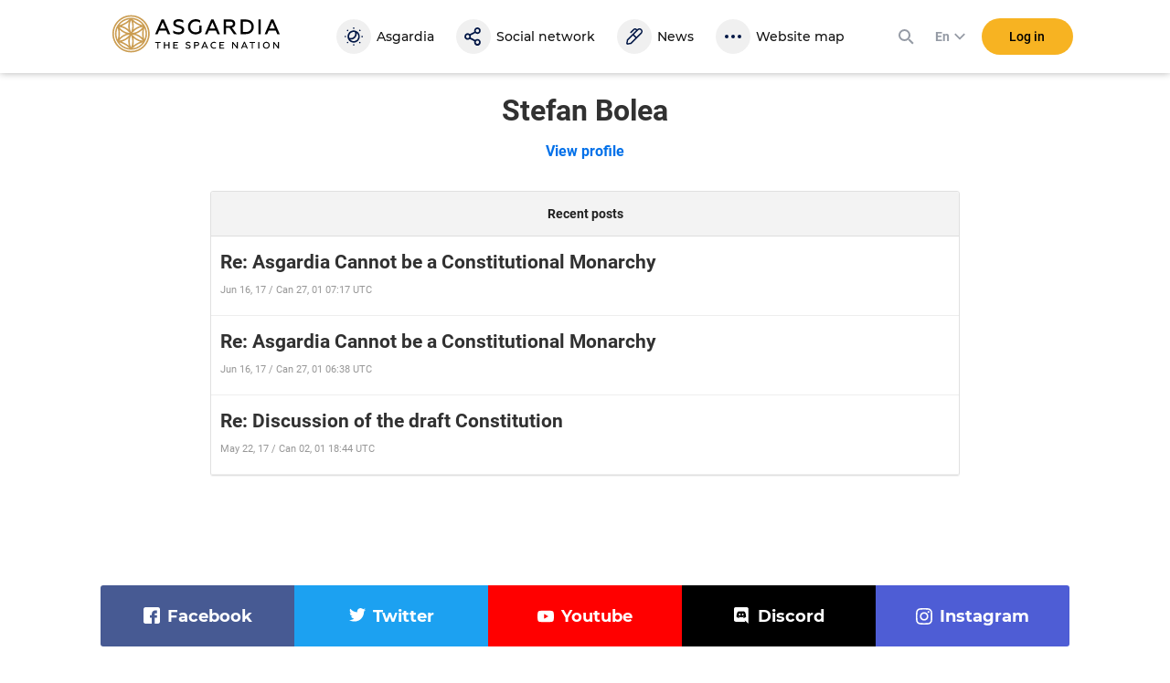

--- FILE ---
content_type: text/html; charset=utf-8
request_url: https://asgardia.space/en/forum/member/profile/26149/
body_size: 16394
content:






<!DOCTYPE html>
<html lang="en">
<head>
    
        <meta http-equiv="Content-Type" content="text/html; charset=utf-8"/>
        <meta name="viewport" content="width=device-width, maximum-scale=1.0">

        <title>Asgardia FORUM &mdash; Stefan Bolea profile
</title>
        <meta name="description" content=""/>
        <meta name="keywords" content=""/>
        <meta property="og:image" content="http://asgardia.space/assets/i/asgardia-forum-og.181497.jpg"/>
        <meta name="twitter:card" content="summary"></meta>
        <meta name="twitter:site" content="@AsgardiaSpace"></meta>
        <meta name="og:title" content="Asgardia Forum"></meta>
        <meta name="og:description" content="Asgardia Forum"></meta>

        <!--[if lt IE 9]>
        <script type="text/javascript" src="/assets/js/html5shiv.1be5f56beaab.js" charset="utf-8"></script>
        <![endif]-->

        
            <script type="text/javascript" src="/assets/js/vendor.ede7b588b8cf.js" charset="utf-8"></script>
        

    

    
    
        <link href="/assets/style/common.main.589a2f36a080.css" rel="stylesheet" type="text/css" />
        <link href="/assets/style/common.d8bd0e5ac774.css" rel="stylesheet" type="text/css" />
        <link href="/assets/style/common.space.002af39036bb.css" rel="stylesheet" type="text/css" />
        <link href="/assets/style/forum.c936f2d883a0.css" rel="stylesheet" type="text/css" />

        
        <link rel="stylesheet"
              href="https://fonts.googleapis.com/css?family=Exo+2:100,100i,200,200i,300,300i,400,400i,500,500i,600,600i,700,700i,800,800i,900,900i&amp;subset=cyrillic,latin-ext">
        <link rel="stylesheet"
              href="https://fonts.googleapis.com/css?family=PT+Mono:100,100i,200,200i,300,300i,400,400i,500,500i,600,600i,700,700i,800,800i,900,900i&amp;subset=cyrillic,latin-ext">
        <link rel="stylesheet"
              href="https://fonts.googleapis.com/css?family=PT+Serif:100,100i,200,200i,300,300i,400,400i,500,500i,600,600i,700,700i,800,800i,900,900i&amp;subset=cyrillic,latin-ext">
        

    
    <link href="/assets/style/forum_onemore.42d8e5ce7c21.css" rel="stylesheet" type="text/css" />

    
        <link href="/assets/style/common.d8bd0e5ac774.css" rel="stylesheet" type="text/css" />
        
            <link href="/assets/style/common.space.002af39036bb.css" rel="stylesheet" type="text/css" />
        
    


    <script type="text/javascript" src="/assets/js/templates.17dc9d54eb43.js" charset="utf-8"></script>



    
    

    
        <link href="/assets/style/fonts.686b11dc3f9a.css" rel="stylesheet" type="text/css" />
    

    
        
<link rel="apple-touch-icon" sizes="57x57" href="/assets/favicon/apple-icon-57x57.6141.png"/>
<link rel="apple-touch-icon" sizes="60x60" href="/assets/favicon/apple-icon-60x60.6697.png"/>
<link rel="apple-touch-icon" sizes="72x72" href="/assets/favicon/apple-icon-72x72.8951.png"/>
<link rel="apple-touch-icon" sizes="76x76" href="/assets/favicon/apple-icon-76x76.9557.png"/>
<link rel="apple-touch-icon" sizes="114x114" href="/assets/favicon/apple-icon-114x114.17203.png"/>
<link rel="apple-touch-icon" sizes="120x120" href="/assets/favicon/apple-icon-120x120.18597.png"/>
<link rel="apple-touch-icon" sizes="144x144" href="/assets/favicon/apple-icon-144x144.23873.png"/>
<link rel="apple-touch-icon" sizes="152x152" href="/assets/favicon/apple-icon-152x152.26003.png"/>
<link rel="apple-touch-icon" sizes="180x180" href="/assets/favicon/apple-icon-180x180.31920.png"/>
<link rel="icon" type="image/png" sizes="192x192"  href="/assets/favicon/android-icon-192x192.5520.png"/>
<link rel="icon" type="image/png" sizes="32x32" href="/assets/favicon/favicon-32x32.2371.png"/>
<link rel="icon" type="image/png" sizes="96x96" href="/assets/favicon/favicon-96x96.13101.png"/>
<link rel="icon" type="image/png" sizes="16x16" href="/assets/favicon/favicon-16x16.1092.png"/>
<link rel="manifest" href="/assets/favicon/manifest.3a6e2b42de85.json"/>
<meta name="msapplication-TileColor" content="#ffffff">
<meta name="msapplication-TileImage" content="/assets/favicon/ms-icon-144x144.23873.png"/>
<meta name="theme-color" content="#ffffff">

    

    <script type="text/javascript" charset="utf-8">

        var FROALA_KEY = 'QqburfqE-13vD2jjzC-21x==';
    </script>
</head>
<body class="forum body _nobreadcrumb">
<div class="page-wrap">
    
    <div id="panel2">
        
            






    
    <script type="text/javascript">
        
        window.Asgardian = {
            'self': null,
            'join_date': null,
            'first_name': null,
            'last_name': null,
            'profile_name': null,
            'email': null,
            'balance': 0,
            'is_authenticated': false,
            'is_resident': false,
            'citizen_id': null,
            
                'citizenship_end_date': '',
            
            'is_citizenship_fee_paid': false,
            'citizenship_end_date': null,
            'citizenship_status': "",
            'citizenship_status_expiring_at': null,
            'is_vote_constitution': false,
            'is_has_profile': false,
            'is_has_certificate': false,
            'is_has_photo': false,
            'is_accept_gdpr': false,
            'vote_constitution_number': null,
            'vote_constitution_date': null,
            'is_mayor_candidate': false,
            'is_mayor_fee_is_done': null,
            'is_exempt_from_fees': false,
            'is_first_100k': false,
            'is_gold_donator': false,
            'city_name': null,
            'country_name': null,
            'selected_lang': null
        }
    </script>
    



    
    <link href="/assets/style/header_new.c97ae07c1714.css" rel="stylesheet" type="text/css" />



    
        
            <div
                    class="modal modal_new login fade"
                    id="loginModal"
                    tabindex="-1"
                    role="dialog"
                    aria-labelledby="myLoginModal"
            >
                <div class="modal-dialog" role="document">
                    <div class="modal-content">
                        <button type="button" class="close" data-dismiss="modal" aria-label="Close">
                            <span aria-hidden="true">×</span>
                        </button>

                        <form action="/news/login/" class="form-with-pass form _joint login-form" method="post">
                            



<input type="hidden" name="next" data-is-next-field="" id="id_next" />



<p class="login-title">Please, log in</p>
<div class="form-group-holder">
    <div class="form-group required _wpholder _first">
        <input class="application-items form-control _mb" type="email" name="username" required="required">
        <span class="form-control__placeholder">E-mail</span>
    </div>

    <div class="form-group required _wpholder">
        <input class="application-items form-control" id="loginPassword" type="password" name="password"
                required="required">
        <span class="form-control__placeholder">Password</span>
        <a class="login-eye fa fa-eye"></a>
    </div>

    <button class="btn btn_bg-yellow2 btn_login btn_wloader"
            data-ga-event-click="login,login_click"
    ><span class="btn-txt">Log in</span>
        <span class="dot"></span>
        <span class="dot"></span>
        <span class="dot"></span>
    </button>
</div>
<div class="login-forgot">
    <p>
        <a class="" href="/en/password/reset">
            Forgot password?
        </a>
    </p>
</div>

<div class="clear"></div>

<div class="social-login _rounded clearfix">
    <a data-social-login="fb" class="fb" href="/accounts/facebook/login/"><img
            src="/assets/passport/img/fb.212.png"/><span>Facebook</span></a>
    <a data-social-login="gp" class="gp" href="/accounts/google/login/?method=oauth2"><img
            src="/assets/passport/img/gp.353.png"/><span>Google+</span></a>
    <a data-social-login="li" class="li" href="/accounts/linkedin/login/?method=oauth2"><img
            src="/assets/passport/img/li.237.png"/><span>LinkedIn</span></a>

</div>

                        </form>
                        <a
                                class="login-join" tabindex="0"
                                data-join-open data-ga-event-click="notlogin,clicknotlogin"
                        >
                            <span class="login-join__text">Not an Asgardian yet?</span>
                            <span class="login-join__button _desk">Register</span>
                            <span class="login-join__button _mob">Register New User</span>
                        </a>
                    </div>
                </div>
            </div>

            <script>
                var header_login_next_field = document.getElementById('id_next');
                if (header_login_next_field) {
                    header_login_next_field.value = document.location.href;
                }
            </script>
        
    

    
        
            <div id="join-form-holder">
                <form action="/news/join/" class="join-form" method="post">
                    <script>
                        document.write('<input type="hidden" id="join-form-next" name="next" value="' + document.location.href + '">');
                    </script>
                    <div class="modal modal_new registration joinModal1" tabindex="-1" role="dialog"
                            aria-labelledby="myJoinModal1">
                        




<div class="modal-dialog" role="document">
    <div class="modal-content">
        <div class="modal-header _noborder">
            <div class="registration-title _big">Registration</div>
            <button type="button" class="close" data-dismiss="modal" aria-label="Close"><span
                    aria-hidden="true">×</span></button>
        </div>
        <div class="form _joint">
            <div class="form-group-holder">
                
                
                <div class="form-group _wpholder _first">
                    <input type="email" name="email" class="form-control form-item-email" pattern="[0-9A-Za-z ,!#$%&amp;\&#39;*+-/=?^_`{|}~.&quot;(),:;&lt;&gt;@[\]]+" data-parsley-group="step1" required id="id_email" />
                    <span class="form-control__placeholder">Email</span>
                </div>
                <div class="clear"></div>
                
                
                <div class="form-group _wpholder">
                    
                    <span class="form-control__placeholder"></span>
                </div>
                
                <div class="form-group _wpholder">
                    
                    <span class="form-control__placeholder"></span>
                </div>
                
                <div class="form-group _wpholder _birth _last">
                    
                    <span class="form-control__placeholder"></span>
                </div>

                <div class="form-group registration-agree">
                    
                        
                    
                    
                    <div class="checkbox _custom">
                        <label tabindex="0">
                            <input type="checkbox" name="i_agree" data-parsley-group="step1" required id="id_i_agree" />
                            <span class="tick"></span>
                            I agree to the <a tabindex="0" href="/en/page/terms-of-service" target="_blank">Terms and
                            Conditions</a>
                        </label>
                    </div>
                    <div class="form-control__placeholder"></div>
                </div>

                <div class="form-group registration-agree">
                    <div class="checkbox _custom">
                        <label tabindex="0">
                            <input type="checkbox" name="i_agree_data_privacy" data-parsley-group="step1" required id="id_i_agree_data_privacy" />
                            <span class="tick"></span>
                            I agree with <a tabindex="0" href="/en/page/data-protection" target="_blank">Data
                            protection policy</a>
                        </label>
                    </div>
                    <div class="form-control__placeholder"></div>
                </div>

                
                    <div class="form-group form-group-captcha">
                        
                        <img src="/captcha/image/075eb03e890001c068832da3d2d53046f0517e39/" alt="captcha" class="captcha" />
<input type="hidden" name="captcha_0" value="075eb03e890001c068832da3d2d53046f0517e39" required id="id_captcha_0" /><input type="text" name="captcha_1" required id="id_captcha_1" autocapitalize="off" autocomplete="off" autocorrect="off" spellcheck="false" />
                    </div>
                

            </div>

            <div class="social-login clearfix">
                <a data-social-registration data-social-login="fb" class="fb"
                   href="/accounts/facebook/login/"><img
                        src="/assets/passport/img/fb.212.png"/><span>Facebook</span></a>
                <a data-social-registration data-social-login="gp" class="gp"
                   href="/accounts/google/login/?method=oauth2"><img
                        src="/assets/passport/img/gp.353.png"/><span>Google+</span></a>
                <a data-social-registration data-social-login="li" class="li"
                   href="/accounts/linkedin/login/?method=oauth2"><img
                        src="/assets/passport/img/li.237.png"/><span>LinkedIn</span></a>
            </div>
            <a data-join-validate tabindex="0" class="form-bigbutton">Register</a>
        </div>

        <a tabindex="0" class="login-join" data-join-tologin><span
                class="login-join__text">I have an account</span><span class="login-join__button">Login</span></a>
    </div>
</div>

                    </div>
                </form>
            </div>
        
    

    <div class="h-header">
        <div class="header">
            <div class="header__main">
                <div class="header__left">
                    <a data-mobile-menu-toggle class="header__mobile-menu-link">
                        <svg width="24" height="24" xmlns="http://www.w3.org/2000/svg" viewBox="0 0 24 24"><path d="M3 6h18v2H3V6zm0 5h18v2H3v-2zm0 5h18v2H3v-2z"></path></svg>
                    </a>
                </div>

                <div class="header__logo-link">
                    <a href="/">
                        <svg viewBox="0 0 2176 512">
    <path
        d="M561.74,260.66l82.69-189.98h28.64l82.69,189.98h-31.89l-20.54-46.94h-89.71l-20.26,46.94
        C593.37,260.66,561.74,260.66,561.74,260.66z M623.92,187.51h69.19l-34.58-79.32l-34.6,79.33V187.51z M792.84,243.93v-32.11
        c7.56,6.73,17.82,12.41,30.56,17.28c12.43,4.76,25.62,7.23,38.93,7.29c24.87,0,43.76-10.53,43.76-28.07c0-7.55-3.8-13.49-8.37-17.54
        c-2.17-1.89-5.39-3.8-9.74-5.68c-8.65-4.05-13.8-5.42-25.95-8.91l-3.8-1.07c-8.3-2.28-16.5-4.89-24.58-7.83
        c-5.64-2.14-11.88-5.42-18.92-9.43c-13.8-8.62-19.45-20.78-19.45-38.06c0-31.32,26.21-51.55,68.64-51.55
        c22.68,0,42.95,5.12,60.55,15.66v29.69c-19.19-11.6-39.19-17.54-60.01-17.54c-25.94,0-38.63,9.99-38.63,24.02
        c0,8.11,4.61,12.42,11.07,16.98c3.5,2.19,12.17,4.87,16.74,6.76l21.64,6.19c14.31,4.31,22.68,7.55,34.57,14.04
        c16.76,8.92,25.69,22.41,26.76,43.7c0,17.54-7.01,31.33-20.81,41.3c-13.8,9.99-31.08,15.12-51.9,15.12
        c-28.92,0-52.43-6.75-71.06-20.24L792.84,243.93z M1011.98,236.64c-18.63-18.61-28.11-42.09-28.11-70.42s9.44-51.8,28.38-70.15
        c18.92-18.62,42.67-27.79,71.05-27.79c22.99,0,42.43,5.38,58.38,16.17v29.4c-17.31-11.86-36.21-17.79-56.5-17.79
        c-20.54,0-37.56,6.48-50.8,19.71c-13.25,13.22-20,29.95-20,50.73s6.5,37.76,19.44,50.73c13.25,12.68,29.19,19.17,48.38,19.17
        s34.58-5.42,45.68-15.91v-68.88h29.74v80.97c-15.39,18.35-43.76,31.58-75.38,31.58c-27.82,0-51.34-9.18-70.27-27.53L1011.98,236.64z
         M1201.17,260.66l82.69-189.98h28.64l82.69,189.98h-31.89l-20.54-46.94h-89.71l-20.26,46.94
        C1232.8,260.66,1201.17,260.66,1201.17,260.66z M1263.35,187.51h69.19l-34.58-79.33C1297.96,108.18,1263.35,187.51,1263.35,187.51z
         M1443.61,260.66V71.75h86.19c19.19,0,34.58,4.87,45.68,14.84c11.07,9.99,16.74,22.92,16.74,38.87c0,25.91-15.12,45.87-41.06,52.07
        l59.45,83.13h-35.93l-57.01-79.89h-44.32v79.89H1443.61z M1473.34,154.58h54.58c21.61,0,34.32-9.98,34.32-28.07
        c0-17.28-12.71-27.53-34.32-27.53h-54.58C1473.34,98.98,1473.34,154.58,1473.34,154.58z M1660.64,260.66V71.75h66.75
        c30.56,0,55.13,8.91,74.32,26.46c19.19,17.53,28.93,40.2,28.93,68.01s-9.74,50.74-28.93,68.28c-19.19,17.53-43.76,26.16-74.32,26.16
        H1660.64z M1690.34,233.4h34.32c23.51,0,42.18-5.94,55.39-18.1c13.22-12.15,20.01-28.33,20.01-49.12s-6.76-36.96-20.01-49.12
        c-13.24-12.15-31.87-18.09-55.39-18.09h-34.32V233.4z M1891.19,260.66V71.75h29.7v188.91H1891.19z M1970.9,260.66l82.69-189.98
        h28.64l82.69,189.98h-31.89l-20.54-46.94h-89.71l-20.26,46.94H1970.9z M2033.06,187.51h69.19l-34.57-79.33L2033.06,187.51z
         M561.74,360.85h70.31v12.35h-28.47v73.44h-13.47v-73.43h-28.38v-12.37V360.85z M673.79,446.64v-85.79h13.49v33.84h44.81v-33.84
        h13.48v85.8h-13.48v-39.6h-44.82v39.59H673.79z M793.96,446.64v-85.79h61.11v12.37h-47.62v21.44h38.77v12.36h-38.77v27.19h49.21
        v12.37h-62.7v0.06L793.96,446.64z M953.38,439.03v-14.57c3.44,3.09,8.1,5.64,13.87,7.84c5.9,2.2,11.77,3.3,17.67,3.3
        c11.28,0,19.88-4.8,19.88-12.75c-0.05-3.08-1.44-5.98-3.8-7.96c-1.33-1.06-2.81-1.93-4.39-2.57c-3.93-1.85-6.27-2.46-11.78-4.05
        l-1.72-0.48c-3.77-1.04-7.5-2.23-11.17-3.56c-2.97-1.2-5.85-2.63-8.6-4.28c-6.26-3.92-8.85-9.46-8.85-17.29
        c0-14.21,11.9-23.42,31.18-23.42c10.31,0,19.52,2.34,27.49,7.13v13.47c-8.72-5.27-17.8-7.96-27.23-7.96
        c-11.77,0-17.54,4.52-17.54,10.9c0,3.69,2.08,5.64,5.02,7.74c1.59,0.97,5.51,2.2,7.62,3.08l9.82,2.81
        c6.52,1.97,10.31,3.44,15.72,6.38c7.61,4.05,11.67,10.17,12.16,19.84c0,7.97-3.18,14.21-9.46,18.75
        c-6.29,4.54-14.11,6.86-23.57,6.86C972.53,448.22,961.83,445.15,953.38,439.03z M1062.86,446.64v-85.79h36.97
        c8.94,0,15.95,2.34,20.97,7.01c5.15,4.52,7.72,10.55,7.72,17.9c0,7.48-2.57,13.6-7.72,18.39c-5.02,4.79-12.03,7.13-20.97,7.13
        h-23.44v35.41h-13.53v-0.04V446.64z M1076.35,398.82h22.34c10.18,0,16.21-4.66,16.21-12.88c0-8.22-6-12.75-16.21-12.75h-22.34v25.65
        V398.82z M1154.55,446.64l37.54-86.29h13l37.54,86.29h-14.49l-9.33-21.34h-40.76l-9.22,21.34h-14.27L1154.55,446.64z
         M1182.79,413.43h31.41l-15.72-36.04l-15.7,36.04H1182.79z M1286.72,435.73c-8.6-8.46-12.91-19.13-12.91-31.99
        c0-12.85,4.31-23.54,12.91-31.85c8.59-8.46,19.39-12.64,32.38-12.64c8.82,0,16.57,1.98,23.31,5.77v13.6
        c-6.89-4.48-14.96-6.82-23.18-6.73c-8.94,0-16.57,3.08-22.56,9.06c-6.03,5.99-8.94,13.6-8.94,22.8c0,9.19,3.08,16.89,9.07,22.92
        c6.13,5.99,13.75,8.93,22.96,8.93c9.69,0,17.93-2.55,24.53-7.84v13.6c-7.13,4.54-15.46,6.86-25.15,6.86
        C1306.23,448.22,1295.44,444.05,1286.72,435.73z M1387.88,446.64v-85.79h61.11v12.37h-47.62v21.44h38.77v12.36h-38.77v27.19h49.21
        v12.37h-62.7v0.06V446.64z M1552.43,446.64v-85.79h11.77l48.5,62.13v-62.13h13.26v85.8h-11.4l-48.88-62.41v62.39h-13.26H1552.43z
         M1666.33,446.64l37.55-86.29h12.99l37.55,86.29h-14.49l-9.35-21.34h-40.76l-9.2,21.34
        C1680.63,446.64,1666.33,446.64,1666.33,446.64z M1694.57,413.43h31.41l-15.72-36.04L1694.57,413.43z M1775.94,360.85h70.33v12.35
        h-28.47v73.44h-13.49v-73.43h-28.33v-12.37h-0.04L1775.94,360.85z M1888.6,446.64v-85.79h13.53v85.8h-13.53V446.64z M1991.95,448.22
        c-12.64,0-23.07-4.3-31.41-12.75c-8.23-8.57-12.39-19.13-12.39-31.75c0-12.64,4.18-23.16,12.39-31.64
        c8.34-8.57,18.77-12.88,31.41-12.88c12.65,0,23.09,4.31,31.42,12.88c8.32,8.46,12.52,19,12.52,31.64c0,12.62-4.19,23.15-12.52,31.75
        C2015.04,443.92,2004.6,448.22,1991.95,448.22z M1991.95,435.6c8.47,0,15.6-3.08,21.38-9.06c5.76-6.13,8.72-13.73,8.72-22.8
        c0-9.06-2.96-16.67-8.72-22.66c-5.47-6-13.26-9.35-21.38-9.19c-8.46,0-15.59,3.08-21.36,9.19c-5.77,5.99-8.59,13.6-8.59,22.66
        c0,9.07,2.81,16.67,8.59,22.8C1976.11,432.44,1983.87,435.73,1991.95,435.6z M2081.17,446.64v-85.79h11.77l48.48,62.13v-62.13h13.25
        v85.8h-11.41l-48.86-62.39v62.39h-13.23V446.64z"
    />
    <path
        fill="#CB9D52"
        d="M251.09,49.54c-113.84,0-206.47,92.62-206.47,206.47c0,113.83,92.62,206.46,206.47,206.46
        c113.83,0,206.46-92.62,206.46-206.46c0.03-113.84-92.59-206.47-206.45-206.47H251.09z M249.68,231.84
        c-20.22-47.16-20.22-100.56,0-147.72c0.34-0.78,1.26-1.14,2.04-0.79c0.36,0.16,0.64,0.44,0.79,0.79
        c20.22,47.16,20.22,100.56,0,147.72c-0.34,0.78-1.26,1.14-2.04,0.79C250.12,232.48,249.84,232.2,249.68,231.84z M252.52,280.18
        c20.22,47.17,20.22,100.56,0,147.73c-0.34,0.78-1.26,1.14-2.04,0.79c-0.36-0.16-0.64-0.44-0.79-0.79
        c-20.22-47.16-20.22-100.56,0-147.72c0.34-0.78,1.26-1.14,2.04-0.79c0.36,0.16,0.64,0.44,0.79,0.79V280.18z M317.23,254.58
        c29.06-9.92,55.54-26.2,77.53-47.63c1.05-1.01,2.8-0.14,2.6,1.31c-2.25,15.97-3.37,32.07-3.34,48.2c0,16.44,1.1,32.37,3.19,47.17
        c0.22,1.46-1.52,2.32-2.59,1.31c-21.97-21.36-48.41-37.58-77.42-47.48c-0.79-0.29-1.2-1.17-0.91-1.96
        C316.45,255.06,316.8,254.73,317.23,254.58z M399.27,343.19c-50.97-6.07-97.22-32.77-127.96-73.87c-0.51-0.68-0.36-1.65,0.32-2.15
        c0.31-0.23,0.7-0.34,1.09-0.29c50.96,6.07,97.21,32.77,127.95,73.86c0.51,0.67,0.38,1.63-0.29,2.14c-0.32,0.24-0.71,0.35-1.11,0.3
        V343.19z M271.3,242.71c30.74-41.11,76.99-67.81,127.96-73.86c0.85-0.08,1.6,0.54,1.68,1.38c0.04,0.37-0.06,0.75-0.28,1.05
        c-30.74,41.1-76.99,67.8-127.95,73.86c-0.84,0.09-1.6-0.52-1.69-1.37C270.98,243.39,271.08,243.01,271.3,242.71z M282.92,198
        c5.93-30.13,5.08-61.2-2.48-90.96c-0.23-0.81,0.24-1.64,1.05-1.87c0.48-0.13,0.99-0.03,1.37,0.29c12.7,9.93,26.08,18.95,40.06,26.98
        c13.66,7.92,27.85,14.88,42.47,20.83c1.36,0.53,1.24,2.47-0.19,2.89c-29.48,8.35-56.74,23.12-79.82,43.27
        c-1.08,0.98-2.77,0-2.48-1.42L282.92,198z M216.78,199.43c-23.12-20.2-50.45-35.01-80-43.33c-1.43-0.38-1.53-2.32-0.15-2.89
        c14.95-6.02,29.46-13.11,43.4-21.21c13.68-7.86,26.8-16.67,39.25-26.36c0.67-0.51,1.63-0.39,2.14,0.28c0.28,0.37,0.38,0.85,0.27,1.3
        c-7.52,29.7-8.35,60.69-2.41,90.75c0.18,0.82-0.35,1.64-1.17,1.81c-0.48,0.1-0.97-0.03-1.34-0.35H216.78z M229.49,245.14
        c-50.97-6.05-97.23-32.76-127.95-73.88c-0.5-0.68-0.36-1.65,0.32-2.15c0.31-0.23,0.69-0.33,1.07-0.29
        c50.98,6.04,97.24,32.76,127.96,73.89c0.51,0.68,0.36,1.65-0.32,2.15c-0.31,0.23-0.7,0.34-1.09,0.29L229.49,245.14z M184.96,257.45
        c-29.06,9.92-55.54,26.2-77.53,47.63c-1.05,1.01-2.8,0.14-2.6-1.31c2.18-15.1,3.34-31.37,3.34-48.2c0-16.44-1.1-32.37-3.19-47.17
        c-0.22-1.46,1.52-2.32,2.59-1.31c21.97,21.36,48.39,37.57,77.38,47.48c0.8,0.28,1.21,1.15,0.93,1.95
        C185.74,256.95,185.4,257.29,184.96,257.45z M230.89,269.3c-30.73,41.12-76.99,67.82-127.96,73.86c-0.85,0.08-1.6-0.54-1.68-1.38
        c-0.04-0.37,0.06-0.75,0.28-1.05c30.74-41.1,76.99-67.8,127.95-73.86c0.84-0.09,1.6,0.52,1.69,1.37
        C231.22,268.62,231.12,269,230.89,269.3z M219.28,314.01c-5.93,30.13-5.08,61.2,2.48,90.96c0.35,1.43-1.25,2.51-2.42,1.58
        c-12.69-9.94-26.08-18.96-40.06-26.98c-13.66-7.92-27.85-14.88-42.47-20.83c-1.36-0.53-1.24-2.47,0.19-2.89
        c29.48-8.35,56.74-23.12,79.82-43.27c1.08-0.98,2.77,0,2.48,1.42V314.01z M285.42,312.55c23.12,20.2,50.45,35.01,80,43.33
        c1.43,0.39,1.53,2.32,0.15,2.89c-14.95,6.02-29.46,13.11-43.4,21.21c-13.68,7.86-26.8,16.67-39.25,26.36
        c-0.67,0.51-1.63,0.39-2.14-0.28c-0.28-0.37-0.38-0.85-0.27-1.3c7.53-29.72,8.34-60.77,2.41-90.75c-0.29-1.43,1.4-2.41,2.51-1.46
        L285.42,312.55z M424.25,327.41c-0.57,1.34-2.53,1.2-2.89-0.21c-5.2-20.16-8.16-45.06-8.16-70.76c0-25.98,3.01-51.06,8.31-71.31
        c0.36-1.4,2.32-1.55,2.89-0.22c9.28,22.55,14.05,46.71,14.03,71.1C438.43,280.51,433.61,304.77,424.25,327.41z M399.38,141.74
        c0.51,0.67,0.37,1.63-0.3,2.14c-0.38,0.29-0.88,0.38-1.34,0.25c-20.04-5.56-43.04-15.46-65.25-28.27
        c-22.52-12.98-42.74-28.15-57.64-42.86c-1.04-1.01-0.17-2.79,1.25-2.59c48.89,6.6,93.2,32.23,123.28,71.33H399.38z M226.4,70.35
        c1.46-0.17,2.29,1.58,1.25,2.62c-14.86,14.63-34.97,29.64-57.21,42.48c-22.46,12.95-45.64,22.9-65.8,28.41
        c-1.4,0.38-2.53-1.25-1.64-2.41C132.55,103.38,176.4,76.98,226.4,70.35z M77.96,184.61c0.57-1.34,2.53-1.2,2.89,0.21
        c5.21,20.16,8.16,45.06,8.16,70.76c0,25.94-3.01,51.06-8.31,71.31c-0.36,1.4-2.32,1.55-2.89,0.22
        c-18.77-45.65-18.71-96.87,0.15-142.48V184.61z M102.8,370.29c-0.51-0.67-0.37-1.63,0.3-2.14c0.38-0.29,0.88-0.38,1.34-0.25
        c20.04,5.56,43.04,15.46,65.25,28.27c22.5,12.98,42.71,28.11,57.6,42.86c1.05,1.01,0.19,2.79-1.24,2.59
        C176.07,434.92,132.26,408.4,102.8,370.29z M275.82,441.68c-1.46,0.17-2.29-1.58-1.25-2.62c14.86-14.63,34.97-29.64,57.21-42.48
        c22.46-12.95,45.64-22.9,65.8-28.41c1.4-0.38,2.53,1.25,1.64,2.41C369.67,408.66,325.82,435.06,275.82,441.68z M251.09,16
        C118.75,16,11.08,123.68,11.08,256.01C11.08,388.34,118.76,496,251.09,496c132.34,0,239.99-107.67,239.99-239.99
        C491.12,123.67,383.45,16,251.1,16H251.09z M251.09,476.85c-121.79,0-220.86-99.06-220.86-220.85
        c0-121.75,99.09-220.86,220.86-220.86c121.75,0,220.85,99.06,220.85,220.86C471.94,377.79,372.88,476.85,251.09,476.85z"
    />
</svg>

                        <div class="header__logo-black"></div>
                    </a>
                </div>

                <div class="header__navigation">
                    


<div class="header__navigation-header">
    
    <strong>Menu</strong>
    <svg data-mobile-menu-toggle width="24" height="24" class="header__navigation-close" xmlns="http://www.w3.org/2000/svg" viewBox="0 0 24 24"><path d="M19 6.41L17.59 5 12 10.59 6.41 5 5 6.41 10.59 12 5 17.59 6.41 19 12 13.41 17.59 19 19 17.59 13.41 12 19 6.41z"></path></svg>
</div>

<a class="header__navigation-link" id="header-navigation-link-asgardia" title="Asgardia" href="/en/stations/head-of-nation">
    <svg xmlns="http://www.w3.org/2000/svg" viewBox="0 0 24 24" width="24" height="24"><path d="M12,2c0.5,0,0.8,0.4,0.8,0.8S12.4,3.7,12,3.7c-0.5,0-0.8-0.4-0.8-0.8S11.5,2,12,2 M12,20.3 c0.5,0,0.8,0.4,0.8,0.8S12.4,22,12,22s-0.8-0.4-0.8-0.8S11.5,20.3,12,20.3 M2.8,11.2c0.5,0,0.8,0.4,0.8,0.8s-0.4,0.8-0.8,0.8 S2,12.5,2,12S2.4,11.2,2.8,11.2 M21.1,11.2c0.5,0,0.8,0.3,0.9,0.8s-0.3,0.8-0.8,0.9c0,0,0,0-0.1,0c-0.5,0-0.8-0.4-0.8-0.9 C20.3,11.5,20.7,11.2,21.1,11.2 M5.3,4.5c0.5,0,0.8,0.4,0.8,0.8S5.8,6.2,5.3,6.2c-0.5,0-0.8-0.4-0.8-0.8C4.5,4.9,4.9,4.5,5.3,4.5 M18.6,17.8c0.5,0,0.8,0.4,0.8,0.8c0,0.5-0.4,0.8-0.8,0.8c0,0,0,0,0,0c-0.5,0-0.8-0.4-0.8-0.8S18.2,17.8,18.6,17.8L18.6,17.8 M5.3,17.8c0.5,0,0.8,0.4,0.8,0.8s-0.4,0.8-0.8,0.8c-0.5,0-0.8-0.4-0.8-0.8S4.9,17.8,5.3,17.8 M18.6,4.5c0.5,0,0.8,0.3,0.9,0.8 c0,0.5-0.3,0.8-0.8,0.9c0,0,0,0-0.1,0c-0.5,0-0.8-0.4-0.8-0.9C17.9,4.9,18.2,4.5,18.6,4.5 M12,17c-1.5,0-2.9-0.6-3.8-1.8 c0.3,0,0.5,0.1,0.8,0.1c3.5,0,6.3-2.9,6.3-6.5c0-0.2,0-0.4,0-0.6c2.1,1.8,2.3,5,0.5,7.1C14.8,16.4,13.4,17,12,17 M12,7 c0.4,0,0.8,0.1,1.2,0.2c1,2.4-0.1,5.1-2.5,6.1c-1.2,0.5-2.5,0.5-3.6,0C7,12.8,7,12.4,7,12C7,9.2,9.2,7,12,7 M18.6,12 c0-3.7-3-6.7-6.7-6.7s-6.7,3-6.7,6.7c0,0,0,0,0,0c0,3.7,3,6.7,6.7,6.7C15.7,18.7,18.6,15.7,18.6,12"></path></svg>
    
    <span class="header__navigation-text" data-title="Asgardia">Asgardia</span>
</a>
<a class="header__navigation-link" title="Social" href="/en/social/">
   <svg xmlns="http://www.w3.org/2000/svg" viewBox="0 0 24 24" width="24" height="24">
      <path d="M16.3,16.4c1,0,1.8,0.8,1.8,1.8S17.3,20,16.3,20s-1.8-0.8-1.8-1.8C14.6,17.3,15.3,16.4,16.3,16.4z M5.7,13.8
         c-1,0-1.8-0.8-1.8-1.8s0.8-1.8,1.8-1.8S7.4,11,7.4,12S6.7,13.8,5.7,13.8z M16.3,3.8c1,0,1.8,0.8,1.8,1.8s-0.8,1.8-1.8,1.8
         s-1.8-0.8-1.8-1.8S15.3,3.8,16.3,3.8z M16.3,9.2c2,0,3.6-1.7,3.6-3.7S18.2,2,16.3,2c-2,0-3.6,1.7-3.6,3.7c0,0.4,0.1,0.8,0.2,1.1
         L8,9.3C6.6,7.9,4.3,8,3,9.6s-1.2,3.8,0.2,5.1c1.3,1.2,3.4,1.2,4.8,0l4.9,2.6c-0.1,0.3-0.2,0.8-0.2,1.1c0,2,1.6,3.7,3.6,3.7
         c2,0,3.6-1.6,3.6-3.7c0-2-1.6-3.7-3.6-3.7c-0.9,0-1.8,0.3-2.4,1L9,13.1c0.2-0.8,0.2-1.6,0-2.3l4.9-2.6C14.6,8.9,15.4,9.2,16.3,9.2z"></path>
   </svg>
   
   <span class="header__navigation-text" data-title="Social">Social network</span>
</a>
<div class="header__navigation-children">
    
    <a class="header__navigation-child" title="Dashboard" href="/en/login">Dashboard</a>
    
    <a class="header__navigation-child" title="Communities" href="/social/communities">Communities</a>
    
    <a class="header__navigation-child" title="Events" href="/social/events">Events</a>
    
    <a class="header__navigation-child" title="Asgardians" href="/social/users">Asgardians</a>
    
    <a class="header__navigation-child" title="Map" href="/social/map">Map</a>
</div>
<a class="header__navigation-link" id="header-navigation-link-news" title="News" href="/en/news">
    <svg width="24" height="24" viewBox="0 0 24 24" xmlns="http://www.w3.org/2000/svg">
     <path d="M20.0083 3.99889C19.6926 3.68296 19.3178 3.43234 18.9052 3.26135C18.4926 3.09036 18.0504 3.00236 17.6038 3.00236C17.1572 3.00236 16.715 3.09036 16.3024 3.26135C15.8899 3.43234 15.515 3.68296 15.1993 3.99889L15.0044 4.1901L14.5733 3.75145C14.0907 3.27022 13.4369 3 12.7554 3C12.0739 3 11.4202 3.27022 10.9375 3.75145L7.72902 6.96441C7.62222 7.06886 7.54906 7.20283 7.5189 7.34915C7.48874 7.49546 7.50297 7.64746 7.55975 7.78563C7.61654 7.92381 7.7133 8.04186 7.83763 8.12466C7.96195 8.20746 8.10817 8.25123 8.25753 8.25035C8.35645 8.25043 8.4544 8.23092 8.54575 8.19296C8.6371 8.155 8.72004 8.09932 8.78978 8.02915L12.0058 4.81994C12.2079 4.62007 12.4806 4.50797 12.7648 4.50797C13.049 4.50797 13.3217 4.62007 13.5238 4.81994L13.9436 5.25108L9.97798 9.21761L3.98076 15.2161C3.86564 15.3255 3.78821 15.4686 3.75962 15.6248L3.00996 20.1237C2.9906 20.2413 2.99954 20.3618 3.03605 20.4752C3.07255 20.5887 3.13557 20.6918 3.21987 20.776C3.29049 20.8471 3.37464 20.9033 3.46735 20.9413C3.56006 20.9793 3.65944 20.9983 3.75962 20.9972C3.80076 21.0009 3.84216 21.0009 3.88331 20.9972L8.38122 20.2474C8.53601 20.2219 8.67891 20.1485 8.78978 20.0375L20.0083 8.80896C20.6435 8.16976 21 7.30515 21 6.40393C21 5.50271 20.6435 4.63809 20.0083 3.99889V3.99889ZM7.8827 18.7965L4.6592 19.3364L5.21019 16.1234L10.5065 10.811L13.194 13.4991L7.8827 18.7965ZM18.9476 7.74797L14.2547 12.4381L11.5672 9.74998L16.2601 5.05988C16.6216 4.7132 17.103 4.51964 17.6038 4.51964C18.1046 4.51964 18.5861 4.7132 18.9476 5.05988C19.3021 5.41731 19.5011 5.90042 19.5011 6.40393C19.5011 6.90744 19.3021 7.39054 18.9476 7.74797V7.74797Z"/>
     </svg>
     
   <span class="header__navigation-text" data-title="News">News</span>
</a>
<a class="header__navigation-link" title="More" data-main-menu-toggle aria-current="page">
   <svg xmlns="http://www.w3.org/2000/svg" viewBox="0 0 24 24" width="24" height="24">
      <circle cx="5" cy="12" r="2"></circle>
      <circle cx="12" cy="12" r="2"></circle>
      <circle cx="19" cy="12" r="2"></circle>
   </svg>
   
   <span class="header__navigation-text header__navigation-text_more" data-title="More">Website map</span>
</a>

                </div>

                <div class="header__right">
                    <svg width="24" height="24" class="head-search-trigger header__icon-search" xmlns="http://www.w3.org/2000/svg" viewBox="0 0 24 24">
                        <path d="M10.5 4a6.5 6.5 0 0 1 6.5 6.5c0 1.61-.59 3.09-1.56 4.23l.27.27h.79l4 4-1.5 1.5-4-4v-.79l-.27-.27A6.516 6.516 0 0 1 10.5 17a6.5 6.5 0 1 1 0-13zm0 2C8 6 6 8 6 10.5S8 15 10.5 15s4.5-2 4.5-4.5S13 6 10.5 6z"></path>
                    </svg>

                    
                        
                        
                        
                        <div class="switch-lang-global" id="switch-lang-global" data-current-code="en" aria-haspopup="true" aria-expanded="false" data-toggle="dropdown">
                            <form class="hidden" action="/switch-lang/" method="post">
                                <select name="language">
                                    
                                        <option
                                                value="en"
                                                selected
                                        >
                                            English (en)
                                        </option>
                                    
                                        <option
                                                value="es"
                                                
                                        >
                                            español (es)
                                        </option>
                                    
                                        <option
                                                value="it"
                                                
                                        >
                                            italiano (it)
                                        </option>
                                    
                                        <option
                                                value="pt"
                                                
                                        >
                                            Português (pt)
                                        </option>
                                    
                                        <option
                                                value="ru"
                                                
                                        >
                                            Русский (ru)
                                        </option>
                                    
                                        <option
                                                value="ar"
                                                
                                        >
                                            العربيّة (ar)
                                        </option>
                                    
                                        <option
                                                value="hi"
                                                
                                        >
                                            Hindi (hi)
                                        </option>
                                    
                                        <option
                                                value="tr"
                                                
                                        >
                                            Türkçe (tr)
                                        </option>
                                    
                                        <option
                                                value="de"
                                                
                                        >
                                            Deutsch (de)
                                        </option>
                                    
                                        <option
                                                value="fr"
                                                
                                        >
                                            français (fr)
                                        </option>
                                    
                                        <option
                                                value="zh-hans"
                                                
                                        >
                                            简体中文 (zh-hans)
                                        </option>
                                    
                                        <option
                                                value="fa"
                                                
                                        >
                                            فارسی (fa)
                                        </option>
                                    
                                </select>
                            </form>

                            <svg xmlns="http://www.w3.org/2000/svg" viewBox="0 0 24 24" width="24" height="24" class="ea217f"><path d="M2,8.05l2.11-2.11L12,13.84l7.89-7.89L22,8.05l-10,10L2,8.05z"></path></svg>
                        </div>
                    

                    
                        
                        <a id="login-button" href="/en/login" class="button button_yellow header__button" >Log in</a>
                    
                </div>

                <div class="head-search">
                    
                    <input type="text" placeholder="Global search"/>
                    <a class="head-search__close head-search-trigger"></a>
                    <div class="preloader">
                        <svg xmlns="http://www.w3.org/2000/svg" viewBox="0 0 100 100" width="100" height="100"><circle fill="transparent" stroke="url(#gradient-header)" cx="50" cy="50" r="35"></circle><linearGradient id="gradient-header"><stop offset="25%" stop-color="#dadada" stop-opacity="1"></stop><stop offset="50%" stop-color="#dadada" stop-opacity=".5"></stop><stop offset="100%" stop-color="#dadada" stop-opacity="0"></stop></linearGradient></svg>
                    </div>
                    <div class="search-filters">
                        
                        <div class="filter active" data-filter="">All</div>
                        
                        <div class="filter" data-filter="u">Asgardians</div>
                        
                        <div class="filter" data-filter="b">Blogs</div>
                    </div>
                    <div class="head-search__results"></div>
                    
                    <a class="head-search__results-more">Show all results</a>
                </div>


            </div>

            
    <nav id="menu" class="menu" data-slideout-ignore><ul class="menu__box clearfix" id="menu-ul" data-menu-container><li class="menu__column _lvl_1 _withmenu" id="menu-123"><a
                            class="menu__title"
                            
                            
                            data-amplitude-event="site map - Asgardia link clicked"
                        >
                            Asgardia
                            
                        </a><ul><li class="_lvl_2 _nomenu"><a
                                            id="menu-124" href="https://asgardia.space/page/word"
                                            class="m_link"
                                            
                                            data-amplitude-event="site map - Asgardia - Concept link clicked"
                                        >
                                            Concept
                                        </a></li><li class="_lvl_2 _nomenu"><a
                                            id="menu-126" href="/constitution/"
                                            class="m_link"
                                            
                                            data-amplitude-event="site map - Asgardia - Constitution link clicked"
                                        >
                                            Constitution
                                        </a></li><li class="_lvl_2 _nomenu"><a
                                            id="menu-127" href="https://asgardia.space/national-symbols/"
                                            class="m_link"
                                            
                                            data-amplitude-event="site map - Asgardia - National Symbols link clicked"
                                        >
                                            National Symbols
                                        </a></li><li class="_lvl_2 _nomenu"><a
                                            id="menu-128" href="/calendar"
                                            class="m_link"
                                            
                                            data-amplitude-event="site map - Asgardia - Asgardian Calendar link clicked"
                                        >
                                            Asgardian Calendar
                                        </a></li><li class="_lvl_2 _nomenu"><a
                                            id="menu-200" href="https://asgardia.space/en/independence-declaration"
                                            class="m_link"
                                            
                                            data-amplitude-event="site map - Asgardia - Declaration of Independence link clicked"
                                        >
                                            Declaration of Independence
                                        </a></li><li class="_lvl_2 _nomenu"><a
                                            id="menu-130" href="https://asgardia.space/page/media"
                                            class="m_link"
                                            
                                            data-amplitude-event="site map - Asgardia - Press Center link clicked"
                                        >
                                            Press Center
                                        </a></li><li class="_lvl_2 _nomenu"><a
                                            id="menu-180" href="https://asgardia.space/en/brochure"
                                            class="m_link"
                                            
                                            data-amplitude-event="site map - Asgardia - Brochure link clicked"
                                        >
                                            Brochure
                                        </a></li><li class="_lvl_2 _nomenu"><a
                                            id="menu-190" href="https://asgardia.space/en/pages/structure"
                                            class="m_link"
                                            
                                            data-amplitude-event="site map - Asgardia - State Structure link clicked"
                                        >
                                            State Structure
                                        </a></li><li class="_lvl_2 _nomenu"><a
                                            id="menu-189" href="https://asgardia.space/en/pages/mission"
                                            class="m_link"
                                            
                                            data-amplitude-event="site map - Asgardia - Mission link clicked"
                                        >
                                            Mission
                                        </a></li><li class="_lvl_2 _nomenu"><a
                                            id="menu-198" href="https://asgardia.space/en/the-first-five-years"
                                            class="m_link"
                                            
                                            data-amplitude-event="site map - Asgardia - Asgardia: the First Five Years link clicked"
                                        >
                                            Asgardia: the First Five Years
                                        </a></li></ul></li><li class="menu__column _lvl_1 _withmenu" id="menu-174"><a
                            class="menu__title"
                            
                            
                            data-amplitude-event="site map - Head of Nation link clicked"
                        >
                            Head of Nation
                            
                        </a><ul><li class="_lvl_2 _nomenu"><a
                                            id="menu-147" href="https://asgardia.space/stations/head-of-nation"
                                            class="m_link"
                                            
                                            data-amplitude-event="site map - Head of Nation - Biography link clicked"
                                        >
                                            Biography
                                        </a></li><li class="_lvl_2 _nomenu"><a
                                            id="menu-155" href="https://asgardia.space/documents/head-of-nation/"
                                            class="m_link"
                                            
                                            data-amplitude-event="site map - Head of Nation - Documents link clicked"
                                        >
                                            Documents
                                        </a></li><li class="_lvl_2 _nomenu"><a
                                            id="menu-185" href="https://asgardia.space/page/administration"
                                            class="m_link"
                                            
                                            data-amplitude-event="site map - Head of Nation - Administration link clicked"
                                        >
                                            Administration
                                        </a></li><li class="_lvl_2 _nomenu"><a
                                            id="menu-177" href="/news/tag/head%20of%20nation"
                                            class="m_link"
                                            
                                            data-amplitude-event="site map - Head of Nation - News link clicked"
                                        >
                                            News
                                        </a></li><li class="_lvl_2 _nomenu"><a
                                            id="menu-176" href="https://asgardia.space/inauguration/"
                                            class="m_link"
                                            
                                            data-amplitude-event="site map - Head of Nation - Inauguration link clicked"
                                        >
                                            Inauguration
                                        </a></li></ul></li><li class="menu__column _lvl_1 _withmenu" id="menu-146"><a
                            class="menu__title"
                            
                            
                            data-amplitude-event="site map - Governance link clicked"
                        >
                            Governance
                            
                        </a><ul><li class="_lvl_2 _nomenu"><a
                                            id="menu-169" href="https://asgardia.space/stations/parliament"
                                            class="m_link"
                                            
                                            data-amplitude-event="site map - Governance - Parliament link clicked"
                                        >
                                            Parliament
                                        </a></li><li class="_lvl_2 _nomenu"><a
                                            id="menu-170" href="https://asgardia.space/stations/government"
                                            class="m_link"
                                            
                                            data-amplitude-event="site map - Governance - Government link clicked"
                                        >
                                            Government
                                        </a></li><li class="_lvl_2 _nomenu"><a
                                            id="menu-148" href="https://asgardia.space/stations/supreme-space-council"
                                            class="m_link"
                                            
                                            data-amplitude-event="site map - Governance - Supreme Space Council link clicked"
                                        >
                                            Supreme Space Council
                                        </a></li><li class="_lvl_2 _nomenu"><a
                                            id="menu-153" href="https://asgardia.space/stations/court"
                                            class="m_link"
                                            
                                            data-amplitude-event="site map - Governance - Court link clicked"
                                        >
                                            Court
                                        </a></li><li class="_lvl_2 _nomenu"><a
                                            id="menu-181" href="https://asgardia.space/page/asgardia_vacancies"
                                            class="m_link"
                                            
                                            data-amplitude-event="site map - Governance - Careers link clicked"
                                        >
                                            Careers
                                        </a></li></ul></li><li class="menu__column _lvl_1 _withmenu" id="menu-156"><a
                            class="menu__title"
                            
                            
                            data-amplitude-event="site map - Democracy link clicked"
                        >
                            Democracy
                            
                        </a><ul><li class="_lvl_2 _nomenu"><a
                                            id="menu-188" href="https://asgardia.space/en/elections/parliamentary-elections/index"
                                            class="m_link"
                                            
                                            data-amplitude-event="site map - Democracy - Parliamentary Elections link clicked"
                                        >
                                            Parliamentary Elections
                                        </a></li></ul></li><li class="menu__column _lvl_1 _withmenu" id="menu-161"><a
                            class="menu__title"
                            
                            
                            data-amplitude-event="site map - Services link clicked"
                        >
                            Services
                            
                        </a><ul><li class="_lvl_2 _nomenu"><a
                                            id="menu-172" href="/profile/government/5"
                                            class="m_link"
                                            
                                            data-amplitude-event="site map - Services - Pay Residence Fee link clicked"
                                        >
                                            Pay Residence Fee
                                        </a></li><li class="_lvl_2 _nomenu"><a
                                            id="menu-191" href="/en/pages/solar"
                                            class="m_link"
                                            
                                            data-amplitude-event="site map - Services - National Currency link clicked"
                                        >
                                            National Currency
                                        </a></li><li class="_lvl_2 _nomenu"><a
                                            id="menu-197" href="https://asgardia.space/en/sirius-21/diary"
                                            class="m_link"
                                            
                                            data-amplitude-event="site map - Services - Asgardia &amp; SIRIUS-21 Booklet link clicked"
                                        >
                                            Asgardia &amp; SIRIUS-21 Booklet
                                        </a></li></ul></li><li class="menu__column _lvl_1 _withmenu" id="menu-138"><a
                            class="menu__title"
                            
                            
                            data-amplitude-event="site map - News link clicked"
                        >
                            News
                            
                        </a><ul><li class="_lvl_2 _nomenu"><a
                                            id="menu-175" href="/news"
                                            class="m_link"
                                            
                                            data-amplitude-event="site map - News - All News link clicked"
                                        >
                                            All News
                                        </a></li><li class="_lvl_2 _nomenu"><a
                                            id="menu-139" href="/news/tag/asgardia"
                                            class="m_link"
                                            
                                            data-amplitude-event="site map - News - Asgardia link clicked"
                                        >
                                            Asgardia
                                        </a></li><li class="_lvl_2 _nomenu"><a
                                            id="menu-178" href="/news/tag/head%20of%20nation"
                                            class="m_link"
                                            
                                            data-amplitude-event="site map - News - Head of Nation link clicked"
                                        >
                                            Head of Nation
                                        </a></li><li class="_lvl_2 _nomenu"><a
                                            id="menu-141" href="/news/tag/science"
                                            class="m_link"
                                            
                                            data-amplitude-event="site map - News - Science link clicked"
                                        >
                                            Science
                                        </a></li><li class="_lvl_2 _nomenu"><a
                                            id="menu-142" href="/news/tag/business"
                                            class="m_link"
                                            
                                            data-amplitude-event="site map - News - Business link clicked"
                                        >
                                            Business
                                        </a></li><li class="_lvl_2 _nomenu"><a
                                            id="menu-145" href="/news/tag/society"
                                            class="m_link"
                                            
                                            data-amplitude-event="site map - News - Society link clicked"
                                        >
                                            Society
                                        </a></li><li class="_lvl_2 _nomenu"><a
                                            id="menu-144" href="/news/tag/world%20media%20about%20us"
                                            class="m_link"
                                            
                                            data-amplitude-event="site map - News - World Media About Us link clicked"
                                        >
                                            World Media About Us
                                        </a></li></ul></li><li class="menu__column _lvl_1 _withmenu" id="menu-131"><a
                            class="menu__title"
                            
                            
                            data-amplitude-event="site map - Community link clicked"
                        >
                            Community
                            
                        </a><ul><li class="_lvl_2 _nomenu"><a
                                            id="menu-132" href="https://asgardia.space/map"
                                            class="m_link"
                                            
                                            data-amplitude-event="site map - Community - Asgardian Map link clicked"
                                        >
                                            Asgardian Map
                                        </a></li><li class="_lvl_2 _nomenu"><a
                                            id="menu-133" href="/social/users"
                                            class="m_link"
                                            
                                            data-amplitude-event="site map - Community - Asgardians link clicked"
                                        >
                                            Asgardians
                                        </a></li><li class="_lvl_2 _nomenu"><a
                                            id="menu-134" href="https://asgardia.space/blog/"
                                            class="m_link"
                                            
                                            data-amplitude-event="site map - Community - Blogs link clicked"
                                        >
                                            Blogs
                                        </a></li><li class="_lvl_2 _nomenu"><a
                                            id="menu-195" href="https://asgardia.space/en/pages/webinars"
                                            class="m_link"
                                            
                                            data-amplitude-event="site map - Community - Webinars link clicked"
                                        >
                                            Webinars
                                        </a></li><li class="_lvl_2 _nomenu"><a
                                            id="menu-136" href="/pages/faq"
                                            class="m_link"
                                            
                                            data-amplitude-event="site map - Community - FAQ link clicked"
                                        >
                                            FAQ
                                        </a></li><li class="_lvl_2 _nomenu"><a
                                            id="menu-166" href="https://asgardia.space/page/inspiration"
                                            class="m_link"
                                            
                                            data-amplitude-event="site map - Community - Inspiration link clicked"
                                        >
                                            Inspiration
                                        </a></li></ul></li><li class="menu__column _lvl_1 _withmenu" id="menu-182"><a
                            class="menu__title"
                            
                            
                            data-amplitude-event="site map - Business link clicked"
                        >
                            Business
                            
                        </a><ul><li class="_lvl_2 _nomenu"><a
                                            id="menu-186" href="https://asgardia.space/en/pages/businesspartners"
                                            class="m_link"
                                            
                                            data-amplitude-event="site map - Business - Business partnership link clicked"
                                        >
                                            Business partnership
                                        </a></li></ul></li></ul></nav>


        </div>
    </div>





        
        <div class="forum-layout">
            <div class="container" id="main_container">
                <div class="row h-breadcrumb">
                    
                        
                            <div class="col-xs-12 col-md-8 col-md-offset-2">
                                

<ul class="breadcrumb">
    <li><a href="/en/forum/">Forum</a></li>
    
    
</ul>

                            </div>
                        
                    
                </div>
                <div class="row">
                    <div class="col-xs-12">
                        <div class="pull-right controls-link-wrapper">
                            
                            
                            
                        </div>
                    </div>
                </div>
                <div class="row">
                    <div class="col-xs-12 col-md-8 col-md-offset-2">
                        <div id="messages">

</div>

                    </div>
                </div>
                
    <div class="row">
        <div class="col-xs-12">

            <br/>
        </div>
    </div>
    <div class="row forum-profile">
        <div class="col-xs-12 col-md-8 col-md-offset-2 col-lg-6 col-lg-offset-3">
            

            <h1>Stefan Bolea</h1>
            
            <a
                    href="/en/social/users/26149"
                    class="forum-profile__link"
            >
                View profile
            </a>
            

            

            


            <div class="panel panel-default topiclist">
                <div class="panel-heading">Recent posts</div>
                <div class="panel-body">
                    
                        <div class="row panel-row post">
                            <div class="col-xs-12 col-md-11 post-content-wrapper">
                                <div class="topic-icon"></div>
                                <div class="topic-name">
                                    <a class="topic-name-link" href="/en/forum/forum/constitution-132/topic/asgardia-cannot-be-a-constitutional-monarchy-5569/?post=28142#28142">
                                        Re: Asgardia Cannot be a Constitutional Monarchy</a>
                                    <div class="topic-created">
                                        <small>
                                            Jun 16, 17 / Can 27, 01 07:17 UTC
                                        </small>
                                    </div>
                                    
                                </div>

                            </div>
                        </div>
                    
                        <div class="row panel-row post">
                            <div class="col-xs-12 col-md-11 post-content-wrapper">
                                <div class="topic-icon"></div>
                                <div class="topic-name">
                                    <a class="topic-name-link" href="/en/forum/forum/constitution-132/topic/asgardia-cannot-be-a-constitutional-monarchy-5569/?post=28135#28135">
                                        Re: Asgardia Cannot be a Constitutional Monarchy</a>
                                    <div class="topic-created">
                                        <small>
                                            Jun 16, 17 / Can 27, 01 06:38 UTC
                                        </small>
                                    </div>
                                    
                                </div>

                            </div>
                        </div>
                    
                        <div class="row panel-row post">
                            <div class="col-xs-12 col-md-11 post-content-wrapper">
                                <div class="topic-icon"></div>
                                <div class="topic-name">
                                    <a class="topic-name-link" href="/en/forum/forum/constitution-132/topic/discussion-of-the-draft-constitution-5379/?post=26076#26076">
                                        Re: Discussion of the draft Constitution</a>
                                    <div class="topic-created">
                                        <small>
                                            May 22, 17 / Can 02, 01 18:44 UTC
                                        </small>
                                    </div>
                                    
                                </div>

                            </div>
                        </div>
                    
                </div>
                
            </div>
        </div>
    </div>

            </div>
        </div>
    </div>

    
        



<div class="new-footer__wrapper">
    <div class="social-footer">
        <div class="social-footer__content">
            <a href="https://www.facebook.com/asgardia.space/" class="fb">facebook</a>
            <a href="https://twitter.com/AsgardiaSpace" class="tw">twitter</a>
            <a href="https://www.youtube.com/channel/UC4ylnUThDNhNkP3M04gbEEA" class="yt">youtube</a>
            <a href="https://discord.gg/G8VSjnb" class="di">discord</a>
            <a href="https://www.instagram.com/asgardia_space/" class="inst">instagram</a>
        </div>
    </div>
    <div class="new-footer">
        <div class="new-footer__left">
            
            
            

            
            
            

            <div class="links">
                
                <a href="/en/page/about-us">About us</a>
                
                <a href="/en/page/terms-of-service">Terms of use</a>
                
                <a href="/en/page/data-protection">Privacy notice</a>
                
                <a href="/pages/cookies">Cookie notice</a>
                
                <a href="/en/page/imprint">Digital ID</a>
                
                <a href="https://www.facebook.com/asgardia.space/">Community</a>
                
                <a href="/en/page/faq">FAQ</a>
                
                <a href="mailto:support@asgardia.space">Contact us</a>
            </div>
        </div>
        <div class="new-footer__right">
            <div class="copyright">
                
                © 2026 Copyright Asgardia, IUFV (NGO). All rights reserved.
            </div>
            <div class="footer-links">
                <a href="http://room.eu.com" target="_blank">
                    <img src="/assets/home/image/room2.5880e86f2bfd.svg" alt="">
                </a>
            </div>
        </div>
    </div>
</div>


    
    
        




    
</div>


    <script
        type="text/javascript"
        src="https://maps.googleapis.com/maps/api/js?key=AIzaSyDBkf1weyKi30q2LdeXnqrhO3_iiGYUUmM&libraries=places"
    ></script>

    


    <script type="text/javascript" src="/assets/js/common.d2a306ce4676.js" charset="utf-8"></script>
    <script type="text/javascript" src="/assets/js/common_main.1294edb4e777.js" charset="utf-8"></script>
    <script type="text/javascript" src="/assets/js/forum.578f53aff371.js" charset="utf-8"></script>

    <script type="text/javascript">
        $(function () {
            machina.init();
            
        });
    </script>

    
<script>
  if(window.gpdr.gdprEssential && (window.gpdr.gdprAdvertising || window.gpdr.gdprPerformance)) {
    (function(i,s,o,g,r,a,m){i['GoogleAnalyticsObject']=r;i[r]=i[r]||function(){
    (i[r].q=i[r].q||[]).push(arguments)},i[r].l=1*new Date();a=s.createElement(o),
    m=s.getElementsByTagName(o)[0];a.async=1;a.src=g;m.parentNode.insertBefore(a,m)
    })(window,document,'script','https://www.google-analytics.com/analytics.js','ga');

    ga('create', 'UA-85636009-1', 'auto');
    ga('send', 'pageview');
  }

</script>




</body>
</html>
